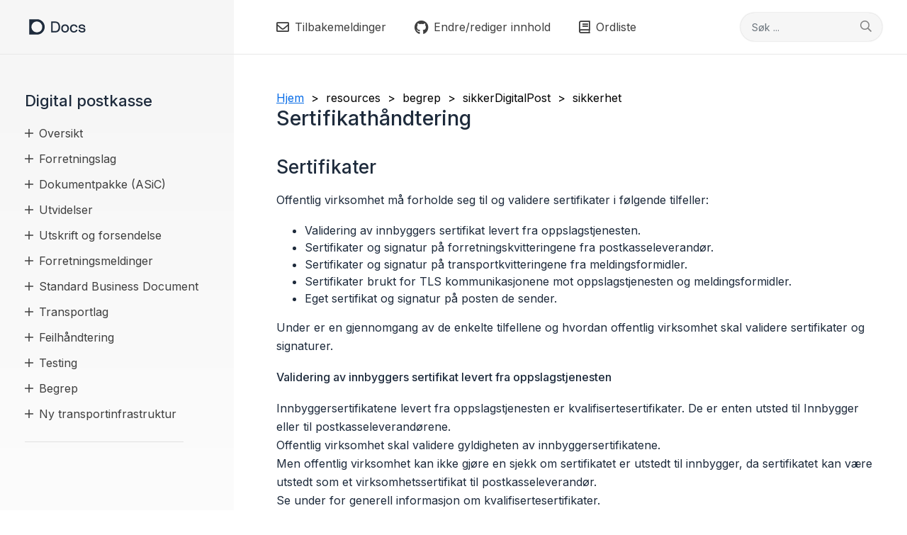

--- FILE ---
content_type: text/html; charset=utf-8
request_url: https://docs.digdir.no/resources/begrep/sikkerDigitalPost/sikkerhet/sertifikathandtering
body_size: 6187
content:
<!DOCTYPE html>
<html lang="en">
<head>
    <meta charset="utf-8">
    
    <title>Sertifikathåndtering | </title>
    
    <base>
    <meta name="description" content="## Sertifikater Offentlig virksomhet må forholde seg til og validere sertifikater i følgende tilfeller: - Validering av innbyggers sertifikat levert fra oppslagstjenesten. - Sertifikater og signatur på forretningskvitteringene fra postkasseleverandør.... " >
    <meta name="viewport" content="width=device-width, initial-scale=1.0">
    <meta name="google" value="notranslate">
    <link rel="icon"  type="image/x-icon" href="https://docs.digdir.no/assets/Favikon%20-%20Digdir.png">

  
    <!--Mermaid-->
    <script src="https://cdnjs.cloudflare.com/ajax/libs/mermaid/11.4.0/mermaid.min.js"></script>
    <!-- FontAwesome (GPL license) -->
    <link rel="stylesheet" href="https://pro.fontawesome.com/releases/v5.15.2/css/all.css" integrity="sha384-yJpxAFV0Ip/w63YkZfDWDTU6re/Oc3ZiVqMa97pi8uPt92y0wzeK3UFM2yQRhEom" crossorigin="anonymous">
    <!-- jQuery (MIT license)-->
    <script src="https://code.jquery.com/jquery-3.1.1.min.js" integrity="sha256-hVVnYaiADRTO2PzUGmuLJr8BLUSjGIZsDYGmIJLv2b8=" crossorigin="anonymous"></script>
    <!-- jQuery cookie (MIT license)-->
    <script type="text/javascript" src="https://cdnjs.cloudflare.com/ajax/libs/jquery-cookie/1.4.1/jquery.cookie.js"></script>
    <!-- Navgoco (BSD license)-->
    <script type="text/javascript" src="/assets/js/jquery.navgoco.min.js"></script>
    <!-- Bootstrap (MIT license)-->
    <script src="https://cdnjs.cloudflare.com/ajax/libs/popper.js/1.12.9/umd/popper.min.js" integrity="sha384-ApNbgh9B+Y1QKtv3Rn7W3mgPxhU9K/ScQsAP7hUibX39j7fakFPskvXusvfa0b4Q" crossorigin="anonymous"></script>
    <script src="https://maxcdn.bootstrapcdn.com/bootstrap/4.0.0/js/bootstrap.min.js" integrity="sha384-JZR6Spejh4U02d8jOt6vLEHfe/JQGiRRSQQxSfFWpi1MquVdAyjUar5+76PVCmYl" crossorigin="anonymous"></script>
    <!-- Anchor JS (MIT license)-->
    
        <script src="https://cdnjs.cloudflare.com/ajax/libs/anchor-js/2.0.0/anchor.min.js"></script>
        <script>
        $( document ).ready(function() {
            anchors.add('h2,h3,h4,h5');
            $('[data-toggle="tooltip"]').tooltip();
        });
        </script>
    

    <script>
        $( document ).ready(function() {
            $("#docnavsidebar").navgoco({
                caretHtml: '',
                accordion: true,
                openClass: 'open', // open
                save: false,
                cookie: {
                    name: 'navgoco',
                    expires: false,
                    path: '/'
                },
                slide: {
                    duration: 300,
                    easing: 'swing'
                }
            });
            $("#collapseAll").click(function(e) {
                e.preventDefault();
                $("#docnavsidebar").navgoco('toggle', false);
            });

            $("#expandAll").click(function(e) {
                e.preventDefault();
                $("#docnavsidebar").navgoco('toggle', true);
            });
        });

    </script>

 <!-- For responsive button to toggle sidebar -->
    <script>
        $(document).ready(function() {
            $('[data-toggle=offcanvas]').click(function() {
                $('.row-offcanvas').toggleClass('active');
            });
        });
    </script>

    <!-- User defined js -->
    <script src="/assets/js/header.js"></script>
    <!--Bootstrap (MIT license) -->
    <link rel="stylesheet" href="https://maxcdn.bootstrapcdn.com/bootstrap/4.0.0/css/bootstrap.min.css" integrity="sha384-Gn5384xqQ1aoWXA+058RXPxPg6fy4IWvTNh0E263XmFcJlSAwiGgFAW/dAiS6JXm" crossorigin="anonymous">
    <!-- Original theme from Bootstrap Bootswatch fork: http://www.codeply.com/go/rV7KhUjwCN (MIT license) -->
    <link rel="stylesheet" href="/assets/css/main.css" />
    <link rel="stylesheet" href="/assets/css/user_defined_web_styles.css" />
    <style>
        ul#markdown-toc::before  {
        content: "Innhold"
         }
    </style>

</head>
<body class="default">
<div class="page-container">

    <!-- Top Navigation -->
    <nav class="navbar navbar-expand-lg fixed-top">
        <div class="container topnavlinks">
            <div class="navbar-header">
              
                <button type="button" class="navbar-toggle toggle-menu-button collapsed" data-toggle="collapse" data-target="#bs-example-navbar-collapse-1">
                </button>
                
                
                <button type="button" class="navbar-toggle toggle-sidebar-button collapsed"  data-toggle="offcanvas" data-target=".sidebar-nav">
                </button>
                

                  
  <div class="navbar-brand"><a class="noExtIcon" href="/"><img alt="Digdir docs logo" class="navbar-logo" src="/assets/docs_logo.svg"/></a></div>
  

                <div class="nav-overlay"></div>
            </div>

            <div class="collapse navbar-collapse" id="bs-example-navbar-collapse-1">
                <ul class="nav navbar-nav">

                    <!-- single item nav items appear here -->

                    
                    

                          <!-- drop-down nav items appear here -->
                <!--
                    
                    
                    <li class="dropdown">
                        <a href="#" class="dropdown-toggle" data-toggle="dropdown">Navigasjon<b class="caret"></b></a>
                        <ul class="dropdown-menu">
                            
                            
                            <li><a href="/eformidling_introduksjon.html">eFormidling</a></li>
                            
                            
                            
                            <li><a href="/idporten_index.html">ID-porten</a></li>
                            
                            
                            
                            <li><a href="/kkr_index.html">Kontaktregisteret</a></li>
                            
                            
                            
                            <li><a href="/digipost_index.html">Digital postkasse</a></li>
                            
                            
                            
                            <li><a href="/einnsyn_index.html">eInnsyn</a></li>
                            
                            
                            
                            <li><a href="/esign_index.html">eSignering</a></li>
                            
                            
                            
                            <li><a href="/elma_index.html">Elma</a></li>
                            
                            
                        </ul>
                    </li>

                    
                -->

                    
                    <li><a class="email" title="Send epost med tilbakemelding" href="#" onclick="javascript:window.location='mailto:servicedesk@digdir.no?subject=Tilbakemelding vedr. teknisk dokumentasjon feedback&body=Jeg har noen tilbakemeldinger vedrørende Sertifikathåndtering : ' + window.location.href;"><i class="fas fa-envelope topnavfeedback"></i>Tilbakemeldinger</a><li>

                    

                    
                    <li><a target="_blank" title="Rediger i gitHub" href="https://github.com/felleslosninger/docs/blob/gh-pages/resources/begrep/sikkerDigitalPost/sikkerhet/sertifikathandtering.md" class="editButton noExtIcon"><i class="fab fa-github fa-lg"></i> Endre/rediger innhold</a>
</li>
                    

                    
                    <li><a title="Ordliste" href="/docs/general/ordliste" class="editButton noExtIcon"><i class="fa fa-book fa-lg"></i>Ordliste</a>
</li>
                    

                </ul>

                <div id="search-topnav-container">
                    <form action="/assets/search.html" method="get">
                        <div class="input-group search">
                            <input type="text" id="search-box" name="query" class="form-control" placeholder="Søk ...">
                            <div class="input-group-btn">
                                <button title="Search button" class="btn btn-default" type="submit" value="Submit">
                                    <i class="fa fa-search"></i>
                                </button>
                            </div>
                        </div>
                    </form>
                </div>

            </div>

        </div>

        <!-- /.container -->
    </nav>

<div class="container">

    <!-- <link rel="stylesheet" href="/assets/css/syntax.css"/>-->

    <div class="row row-offcanvas row-offcanvas-left">

        <!-- sidebar -->
        <div class="col-lg-3 sidebar-offcanvas" role="navigation">
            <div class="sidebar">
                
<div class="mydocsidebar">

    <div class="overlay"></div>
    <div class="sidebar-inner">
        
        
        <div class="productTitle">Digital postkasse</div>
        <p class="external">
            <a href="#" id="collapseAll">Kollaps</a> | <a href="#" id="expandAll">Utvid</a>
            | <a href="https://docs.digdir.no/index.html" id="home_btn">Hjem</a>
        </p>
        


        <ul id="docnavsidebar" class="docnav">
            
            
            <li class="level1"><a href="">Oversikt</a>

                <ul>
                    

                    
                    
                    <li class="level1items"><a href="/resources/begrep/sikkerDigitalPost/innledning/">Innledning</a></li>
                    
                    

                    

                    

                    
                    
                    <li class="level1items"><a href="/resources/begrep/sikkerDigitalPost/innledning/arkitektur">Arkitektur</a></li>
                    
                    

                    

                    

                    
                    
                    <li class="level1items"><a href="/resources/begrep/sikkerDigitalPost/sikkerhet/">Sikkerhet</a></li>
                    
                    

                    

                    

                    
                    
                    <li class="level1items"><a href="/resources/begrep/sikkerDigitalPost/sikkerhet/sertifikathandtering">Sertifikathåndtering</a></li>
                    
                    

                    

                    

                    
                    
                    <li class="level1items"><a href="/resources/begrep/sikkerDigitalPost/xsd/sdp_skjema">Skjema (XSD) filer</a></li>
                    
                    

                    

                    

                    
                    
                    <li class="level1items"><a href="/resources/begrep/sikkerDigitalPost/eksempler/">Eksempler</a></li>
                    
                    

                    

                    

                    
                    
                    <li class="level1items"><a href="/resources/begrep/sikkerDigitalPost/innledning/eldre_releaser">Eldre releaser av dokumentasjon</a></li>
                    
                    

                    

                    
                </ul>
                
                
            
            <li class="level1"><a href="">Forretningslag</a>

                <ul>
                    

                    
                    
                    <li class="level1items"><a href="/resources/begrep/sikkerDigitalPost/forretningslag/">Forretningslag</a></li>
                    
                    

                    

                    

                    
                    
                    <li class="level1items"><a href="/resources/begrep/sikkerDigitalPost/forretningslag/Aktorer">Aktører og Roller</a></li>
                    
                    

                    

                    

                    
                    
                    <li class="level1items"><a href="/resources/begrep/sikkerDigitalPost/forretningslag/varsling">Varsling</a></li>
                    
                    

                    

                    

                    
                    
                    <li class="level1items"><a href="/resources/begrep/sikkerDigitalPost/forretningslag/forretningsprosess">Sending av digital post</a></li>
                    
                    

                    

                    

                    
                    
                    <li class="level1items"><a href="/resources/begrep/sikkerDigitalPost/forretningslag/send_paa_vegne_av_andre">Sending av digital post på vegne av andre</a></li>
                    
                    

                    

                    

                    
                    
                    <li class="level1items"><a href="/resources/begrep/sikkerDigitalPost/forretningslag/forretningsprosess_kvittering">Henting av kvittering</a></li>
                    
                    

                    

                    

                    
                    
                    <li class="level1items"><a href="/resources/begrep/sikkerDigitalPost/forretningslag/avsender_tilstanddiagram">Tilstander for Avsender</a></li>
                    
                    

                    

                    

                    
                    
                    <li class="level1items"><a href="/resources/begrep/sikkerDigitalPost/forretningslag/meldingsformat">Struktur på melding</a></li>
                    
                    

                    

                    

                    
                    
                    <li class="level1items"><a href="/resources/begrep/sikkerDigitalPost/forretningslag/meldingsstorrelse">Prisen på digital post</a></li>
                    
                    

                    

                    
                </ul>
                
                
            
            <li class="level1"><a href="">Dokumentpakke (ASiC)</a>

                <ul>
                    

                    
                    
                    <li class="level1items"><a href="/resources/begrep/sikkerDigitalPost/forretningslag/Dokumentpakke/">Introduksjon</a></li>
                    
                    

                    

                    

                    
                    
                    <li class="level1items"><a href="/resources/begrep/sikkerDigitalPost/forretningslag/Dokumentpakke/langtidslagring">Langtidslagring</a></li>
                    
                    

                    

                    

                    
                    
                    <li class="level1items"><a href="/resources/begrep/sikkerDigitalPost/forretningslag/Dokumentpakke/Manifest">Manifest</a></li>
                    
                    

                    

                    

                    
                    
                    <li class="level1items"><a href="/resources/begrep/sikkerDigitalPost/forretningslag/Dokumentformat/">Dokumentformater</a></li>
                    
                    

                    

                    

                    
                    
                    <li class="level1items"><a href="/resources/begrep/sikkerDigitalPost/forretningslag/Dokumentformat/mimetypes">MIME type</a></li>
                    
                    

                    

                    

                    
                    
                    <li class="level1items"><a href="/resources/begrep/sikkerDigitalPost/forretningslag/Dokumentformat/html">html</a></li>
                    
                    

                    

                    

                    
                    
                    <li class="level1items"><a href="/resources/begrep/sikkerDigitalPost/forretningslag/Dokumentformat/ehf">ehf</a></li>
                    
                    

                    

                    

                    
                    
                    <li class="level1items"><a href="/resources/begrep/sikkerDigitalPost/forretningslag/Sikkerhet/">Sikkerhet</a></li>
                    
                    

                    

                    
                </ul>
                
                
            
            <li class="level1"><a href="">Utvidelser</a>

                <ul>
                    

                    
                    
                    <li class="level1items"><a href="/resources/begrep/sikkerDigitalPost/forretningslag/Utvidelser/">Introduksjon</a></li>
                    
                    

                    

                    

                    
                    
                    <li class="level1items"><a href="/resources/begrep/sikkerDigitalPost/forretningslag/Utvidelser/Lenke">Lenke utenfor brev</a></li>
                    
                    

                    

                    

                    
                    
                    <li class="level1items"><a href="/resources/begrep/sikkerDigitalPost/forretningslag/Utvidelser/Bevis">Bevis</a></li>
                    
                    

                    

                    

                    

                    

                    
                </ul>
                
                
            
            <li class="level1"><a href="">Utskrift og forsendelse</a>

                <ul>
                    

                    
                    
                    <li class="level1items"><a href="/resources/begrep/sikkerDigitalPost/utskrift/">Utskriftstjenesten</a></li>
                    
                    

                    

                    

                    
                    
                    <li class="level1items"><a href="/resources/begrep/sikkerDigitalPost/forretningslag/forretningsprosess_utskrift">Prosessbeskrivelse</a></li>
                    
                    

                    

                    
                </ul>
                
                
            
            <li class="level1"><a href="">Forretningsmeldinger</a>

                <ul>
                    

                    
                    
                    <li class="level1items"><a href="/resources/begrep/sikkerDigitalPost/meldinger/">Forretningsmeldinger</a></li>
                    
                    

                    

                    

                    
                    
                    <li class="level1items"><a href="/resources/begrep/sikkerDigitalPost/meldinger/DigitalPostMelding">DigitalPostMelding</a></li>
                    
                    

                    

                    

                    
                    
                    <li class="level1items"><a href="/resources/begrep/sikkerDigitalPost/meldinger/LeveringsKvittering">LeveringsKvittering</a></li>
                    
                    

                    

                    

                    
                    
                    <li class="level1items"><a href="/resources/begrep/sikkerDigitalPost/meldinger/AapningsKvittering">AapningsKvittering</a></li>
                    
                    

                    

                    

                    
                    
                    <li class="level1items"><a href="/resources/begrep/sikkerDigitalPost/meldinger/VarslingfeiletKvittering">VarslingfeiletKvittering</a></li>
                    
                    

                    

                    

                    
                    
                    <li class="level1items"><a href="/resources/begrep/sikkerDigitalPost/meldinger/MottaksKvittering">MottaksKvittering</a></li>
                    
                    

                    

                    

                    
                    
                    <li class="level1items"><a href="/resources/begrep/sikkerDigitalPost/meldinger/ReturpostKvittering">ReturpostKvittering</a></li>
                    
                    

                    

                    

                    
                    
                    <li class="level1items"><a href="/resources/begrep/sikkerDigitalPost/meldinger/Feil">Feil</a></li>
                    
                    

                    

                    

                    
                    
                    <li class="level1items"><a href="/resources/begrep/sikkerDigitalPost/meldinger/FlyttetDigitalPostMelding">FlyttetDigitalpostMelding</a></li>
                    
                    

                    

                    
                </ul>
                
                
            
            <li class="level1"><a href="">Standard Business Document</a>

                <ul>
                    

                    
                    
                    <li class="level1items"><a href="/resources/begrep/sikkerDigitalPost/forretningslag/StandardBusinessDocument/">Standard Business Document</a></li>
                    
                    

                    

                    

                    
                    
                    <li class="level1items"><a href="/resources/begrep/sikkerDigitalPost/forretningslag/StandardBusinessDocument/StandardBusinessDocumentHeader">StandardBusinessDocumentHeader</a></li>
                    
                    

                    

                    

                    
                    
                    <li class="level1items"><a href="/resources/begrep/sikkerDigitalPost/forretningslag/StandardBusinessDocument/Sender">Sender</a></li>
                    
                    

                    

                    

                    
                    
                    <li class="level1items"><a href="/resources/begrep/sikkerDigitalPost/forretningslag/StandardBusinessDocument/Receiver">Receiver</a></li>
                    
                    

                    

                    

                    
                    
                    <li class="level1items"><a href="/resources/begrep/sikkerDigitalPost/forretningslag/StandardBusinessDocument/DocumentIdentification">DocumentIdentification</a></li>
                    
                    

                    

                    

                    
                    
                    <li class="level1items"><a href="/resources/begrep/sikkerDigitalPost/forretningslag/StandardBusinessDocument/BusinessScope">BusinessScope</a></li>
                    
                    

                    

                    
                </ul>
                
                
            
            <li class="level1"><a href="">Transportlag</a>

                <ul>
                    

                    
                    
                    <li class="level1items"><a href="/resources/begrep/sikkerDigitalPost/transportlag/">Transport av meldinger</a></li>
                    
                    

                    

                    

                    
                    
                    <li class="level1items"><a href="/resources/begrep/sikkerDigitalPost/transportlag/Meldingsutveksling/">Meldingsutveksling</a></li>
                    
                    

                    

                    

                    
                    
                    <li class="level1items"><a href="/resources/begrep/sikkerDigitalPost/transportlag/MeldingsIdentifikatorer">Meldingsidentifikatorer</a></li>
                    
                    

                    

                    

                    
                    
                    <li class="level1items"><a href="/resources/begrep/sikkerDigitalPost/transportlag/Meldingsformat">Meldingsformat</a></li>
                    
                    

                    

                    

                    
                    
                    <li class="level1items"><a href="/resources/begrep/sikkerDigitalPost/transportlag/WebserviceSecurity">Webservice sikkerhet</a></li>
                    
                    

                    

                    
                </ul>
                
                
            
            <li class="level1"><a href="">Feilhåndtering</a>

                <ul>
                    

                    
                    
                    <li class="level1items"><a href="/resources/begrep/sikkerDigitalPost/feilhandtering/">Feilhåndtering</a></li>
                    
                    

                    

                    

                    
                    
                    <li class="level1items"><a href="/resources/begrep/sikkerDigitalPost/feilhandtering/Forvaltning">Forvaltning og tekniske feil</a></li>
                    
                    

                    

                    

                    
                    
                    <li class="level1items"><a href="/resources/begrep/sikkerDigitalPost/feilhandtering/Transportfeil">Transportfeil</a></li>
                    
                    

                    

                    

                    
                    
                    <li class="level1items"><a href="/resources/begrep/sikkerDigitalPost/feilhandtering/Forretningsfeil">Forretningsfeil</a></li>
                    
                    

                    

                    
                </ul>
                
                
            
            <li class="level1"><a href="">Testing</a>

                <ul>
                    

                    
                    
                    <li class="level1items"><a href="/resources/begrep/sikkerDigitalPost/testbrukere/opprette_testbrukere">Postkasser til testbrukere</a></li>
                    
                    

                    

                    

                    
                    
                    <li class="level1items"><a href="/resources/begrep/sikkerDigitalPost/testbrukere/integrasjonstest">Integrasjonstest</a></li>
                    
                    

                    

                    

                    
                    
                    <li class="level1items"><a href="/resources/begrep/sikkerDigitalPost/testbrukere/postkasse_testmiljo">Beskrivelse av testmiljø</a></li>
                    
                    

                    

                    
                </ul>
                
                
            
            <li class="level1"><a href="">Begrep</a>

                <ul>
                    

                    
                    
                    <li class="level1items"><a href="/resources/begrep/sikkerDigitalPost/begrep/">Begrepskatalog</a></li>
                    
                    

                    

                    
                </ul>
                
                
            
            <li class="level1"><a href="">Ny transportinfrastruktur</a>

                <ul>
                    

                    
                    
                    <li class="level1items"><a href="/dpi_nyinfrastruktur.html">Ny transportinfrastruktur</a></li>
                    
                    

                    

                    
                </ul>
                
                

            </li>
        </ul>


        <hr class="resourceSeparator"></hr>
<!--        <div class="relatedResources"></div>-->
        <ul id="entrypages">
            

        </ul>
    </div>
</div>
<script>$("li.open").parents('li').toggleClass("open");</script>

            </div>
        </div>

        <!-- main area -->
        <div class="col-md-12 col-lg-9 main">
            <div class="content">


                <div class="subtitle">
                    


<a href="https://docs.digdir.no" class="noExtIcon productSubtitle">Hjem</a>&nbsp;&nbsp;>&nbsp;&nbsp;resources&nbsp;&nbsp;>&nbsp;&nbsp;begrep&nbsp;&nbsp;>&nbsp;&nbsp;sikkerDigitalPost&nbsp;&nbsp;>&nbsp;&nbsp;sikkerhet
    




                </div>

                

                <h1>Sertifikathåndtering</h1>

                

                

                <h2 id="sertifikater">Sertifikater</h2>

<p>Offentlig virksomhet må forholde seg til og validere sertifikater i
følgende tilfeller:</p>

<ul>
  <li>Validering av innbyggers sertifikat levert fra oppslagstjenesten.</li>
  <li>Sertifikater og signatur på forretningskvitteringene fra
postkasseleverandør.</li>
  <li>Sertifikater og signatur på transportkvitteringene fra
meldingsformidler.</li>
  <li>Sertifikater brukt for TLS kommunikasjonene mot oppslagstjenesten og
meldingsformidler.</li>
  <li>Eget sertifikat og signatur på posten de sender.</li>
</ul>

<p>Under er en gjennomgang av de enkelte tilfellene og hvordan offentlig
virksomhet skal validere sertifikater og signaturer.</p>

<p><strong>Validering av innbyggers sertifikat levert fra oppslagstjenesten</strong></p>

<p>Innbyggersertifikatene levert fra oppslagstjenesten er
kvalifisertesertifikater. De er enten utsted til Innbygger eller til
postkasseleverandørene.<br />
Offentlig virksomhet skal validere gyldigheten av
innbyggersertifikatene.<br />
Men offentlig virksomhet kan ikke gjøre en sjekk om sertifikatet er
utstedt til innbygger, da sertifikatet kan være utstedt som et
virksomhetssertifikat til postkasseleverandør.<br />
Se under for generell informasjon om kvalifisertesertifikater.</p>

<p><strong>Sertifikater og signatur på forretningskvitteringene fra postkassene</strong></p>

<p>Forretningskvitteringene som sendes fra postkasseleverandør er signert
av et virksomhetssertifikat utstedt til postkasseleverandør.<br />
Se under for generell informasjon om kvalifisertesertifikater.</p>

<p><strong>Sertifikater og signatur på transportkvitteringene fra
meldingsformidler</strong></p>

<p>Transportkvitteringene (ebMS) som sendes fra meldingsformidler er
signert av et virksomhetssertifikat utstedt til meldingsformidler.<br />
Se under for generell informasjon om kvalifisertesertifikater.</p>

<p><strong>Sertifikater brukt for TLS kommunikasjonene mot oppslagstjenesten og
meldingsformidler</strong></p>

<p>Alle sertifikater brukt i forbindelse med TLS er vanlige SSL
sertifikater utstedt i markedet.<br />
Det forventes at offentlig virksomhet har en oppdatert liste over
gyldige CA sertifikater for dette bruket selv.</p>

<p><strong>Eget sertifikat og signatur på posten de sender</strong></p>

<p>Offentlig virksomhet skal sikre at all post er signert med gyldige
virksomhetsertifikater utstedt til egen virksomhet eller autorisert
databehandler.<br />
Se under for generell informasjon om kvalifisertesertifikater.</p>

<h2 id="kvalifiserte-sertifikater">Kvalifiserte sertifikater</h2>

<p>Kvalifisertesertifikater som er utstedt iht. <a href="http://www.regjeringen.no/nb/dep/fad/dok/lover-og-regler/retningslinjer/2010/kravspesifikasjon-for-pki-i-offentlig-se.html?id=611085">Kravspesifikasjon for PKI i offentlig sektor</a> leveres fra to leverandører (<a href="http://www.buypass.no/produkter-og-tjenester/virksomhetssertifikat">Buypass</a>
,
<a href="https://www.commfides.com/e-ID/Bestill-Commfides-Virksomhetssertifikat.html">Commfides</a>.
)<br />
Her er en oversikt over de CA sertifikater som offentlig virksomhet må forholde seg til for å kunne validere signaturene i sikker digital post.</p>

<h4 id="for-testing">For testing</h4>

<p>Følgende rot sertifikater må offentlige virksomhet stole på:<br />
(Disse sertifikatene må legges inn i truststore)</p>

<ul>
  <li>Fra Buypass:
<a href="/resources/begrep/sikkerDigitalPost/sikkerhet/sertifikater/test/Buypass_Class_3_Test4_Root_CA.cer">Buypass_Class_3_Test4_Root_CA</a></li>
  <li>Fra Commfides: <a href="https://support.commfides.com/index.php?/Knowledgebase/Article/GetAttachment/155/22538">root - cpn root sha256 ca - test.crt (2.03
KB)</a></li>
</ul>

<p>Følgende mellomliggende CA sertifikater må offentlig virksomhet ha for å
kunne verifisere sertifikatbanen til rot sertifikatet:<br />
(Disse må ligge i CertStore)</p>

<ul>
  <li>Fra Buypass:
<a href="/resources/begrep/sikkerDigitalPost/sikkerhet/sertifikater/test/Buypass_Class_3_Test4_CA_3.cer">Buypass_Class_3_Test4_CA_3</a></li>
  <li>Fra Commfides: <a href="https://support.commfides.com/index.php?/Knowledgebase/Article/GetAttachment/155/22537">intermediate - commfides cpn enterprise-norwegian
sha256 ca - test2.crt (2.23
KB)</a></li>
</ul>

<h4 id="for-produksjon">For produksjon</h4>

<p>Følgende rot sertifikater må offentlige virksomhet stole på:<br />
(Disse sertifikatene må legges inn i truststore)</p>

<ul>
  <li>Fra Buypass: <a href="http://www.buypass.no/cert/BPClass3RootCA.cer">Rot - Buypass Class 3 Rot
CA</a></li>
  <li>Fra Commfides: <a href="https://support.commfides.com/index.php?/Knowledgebase/Article/GetAttachment/142/17413">cpn rootca sha256
class 3.crt</a></li>
</ul>

<p>Følgende mellomliggende CA sertifikater må offentlig virksomhet ha for å
kunne verifisere sertifikatbanen til rot sertifikatet:<br />
(Disse må ligge i CertStore)</p>

<ul>
  <li>Fra Buypass: <a href="http://crt.buypass.no/crt/BPClass3CA3.cer">Utstedende - Buypass Class 3
CA 3</a></li>
  <li>Fra Commfides: <a href="https://support.commfides.com/index.php?/Knowledgebase/Article/GetAttachment/142/17412">cpn enterprise sha256
class 3.crt</a></li>
</ul>

<p>CA sertfikatene ligger også tilgjengelige her:
<a href="https://github.com/difi/felleslosninger/tree/gh-pages/resources/begrep/sikkerDigitalPost/sikkerhet/sertifikater">Sertifikater</a></p>

                

                



            </div>
        </div>
    </div><!--/.container-->


</div><!--/.page-container-->


<script src="/assets/js/mark.js"></script>
<script src="/assets/js/highlight-terms.js"></script>

<footer>
    

    <div class="container">

        <div class="row">

            <div class="col-lg-4 col-md-6">

                <div class="footer-brand">

                    <img class="footer-brand__logo" src="/assets/img/docs_white.svg" alt=""/>
                    <div class="footer-brand__text">Digdir Docs gir teknisk dokumentasjon om fellesløsningene som Digitaliseringsdirektoratet forvalter.
                       
                        
                    </div>

                </div>

            </div>

            <div class="col-lg-4 col-md-6">
                <div class="footer-links">
                    <div class="footer__heading">Hvordan bidra?</div>
                    <ul class="footer-links__list">
                        
                        <li class="footer-links__item"><a class="noExtIcon" href="/docs/general/CONTRIBUTING"> Gjør endringer direkte</a>
                        </li>
                        
                        <li class="footer-links__item"><a class="noExtIcon" href="https://github.com/felleslosninger/docs/issues"> Opprett et problem på GitHub</a>
                        </li>
                        
                        <li class="footer-links__item"><a class="noExtIcon" href="/docs/general/NOTICE"> Teknologi brukt på disse sidene</a>
                        </li>
                        
                    </ul>
                </div>
            </div>

            <div class="col-lg-4 col-md-6">

                <div class="footer-contact">
                    <div class="footer__heading">Kontakt</div>

                    <div class="footer-contact__item">
                        <span>E-post: </span><a href="mailto:servicedesk@digdir.no">servicedesk@digdir.no</a>
                    </div>

                    <div class="footer-contact__item">
                        <span><a href="slack.html">Slack</a></span>
                    </div>
                    
               
                    </div>
                
                    <a aria-label="Twitter icon" class="footer-contact__icon" href="https://twitter.com/digdir_no"
                       onclick="_gaq.push(['_trackEvent', 'exit', 'footer', 'Twitter']);">
                        <span class="noExtIcon fab fa-twitter"></span></a>

                    <a aria-label="Facebook icon" class="footer-contact__icon" href="https://www.facebook.com/groups/samarbeidsportalen"
                       onclick="_gaq.push(['_trackEvent', 'exit', 'footer', 'Facebook']);">
                        <span class="fab fa-facebook-f"></span></a>

                    <a aria-label="Rss icon" class="footer-contact__icon" href="https://docs.digdir.no/feed.xml"
                       onclick="_gaq.push(['_trackEvent', 'exit', 'footer', 'Rss',]);">
                        <span class="fas fa-rss"></span></a>
            
                </div>
 <div class="col-lg-4 col-md-6">
    <h4 class="footer__heading">Tilgjengelighet</h4>
      <ul class="footer-links__list">
          <li class="footer-links__item"><a  href="https://uustatus.no/nb/erklaringer/publisert/e3c6718f-8b95-4648-946e-8bcb19463c00">Tilgjengelegheitserklæring(Bokmål)</a></li>  
          <li class="footer-links__item"> <a  href="https://uustatus.no/nn/erklaringer/publisert/e3c6718f-8b95-4648-946e-8bcb19463c00">Tilgjengelegheitserklæring(Nynorsk)</a></li>    
     </ul>
        </div>
            </div>
       
        </div>
    </div>
<script async src="https://siteimproveanalytics.com/js/siteanalyze_6255470.js"></script>
    
</footer>


<!-- the google_analytics_id gets auto inserted from the config file -->




</body>

</html>


--- FILE ---
content_type: text/css; charset=utf-8
request_url: https://docs.digdir.no/assets/css/main.css
body_size: 5627
content:
@import url("https://fonts.googleapis.com/css2?family=Inter:wght@300;400;500;600;700&display=swap");h1,h2,h3,h4,h5,h6{font-weight:500}h1{margin-bottom:30px;font-weight:500;font-size:29px}h2{margin-top:36px;margin-bottom:18px;font-weight:500;font-size:26px}h3{margin-top:36px;margin-bottom:18px;font-weight:500;font-size:22px}h4{margin-top:36px;margin-bottom:18px;font-weight:500;font-size:20px}.subtitle{font-size:16px;color:#000;margin-top:50px}p{font-weight:400;font-size:1em;line-height:1.65em;margin-bottom:18px}strong{font-weight:500}body{font-family:"Inter", sans-serif;color:#1e2b3c;padding-top:76px}.content p img,.content figure img{max-width:100%}.content>.mermaid{margin:15px 0}.content>.language-plaintext{margin:20px 0}.content a,.content a:hover,.content a:focus{text-decoration:underline}html{scroll-padding-top:100px}ul#markdown-toc{margin-top:20px}ul#markdown-toc li{padding-top:4px}ul#markdown-toc>li{margin-bottom:8px}ul#markdown-toc:before{font-size:22px;font-weight:500;margin-bottom:2px;display:block}.highlight>.highlight{background-color:#1e2b3c;border-radius:2px;padding:30px}.highlight>.highlight code{color:white}.language-plaintext,.highlighter-rouge,code{color:darkred}.hljs-number,.hljs-literal,.language-http,.hljs{color:black !important}.navbar{font-size:16px;border-bottom:1px solid #e8e8e8;padding:0}.navbar-toggle{display:none}.navbar-nav{display:flex;align-items:center;margin-left:40px;width:100%}.navbar-nav li{font-weight:400;font-size:1em}.navbar-nav li a{padding:15px 20px;display:flex;align-items:center;color:#3F3F3F}.navbar-nav li a i{margin-right:8px;font-size:18px;margin-top:0;font-weight:400}.navbar-nav li a .fa-github{font-size:20px}.navbar-brand{margin-right:0;padding:0;position:relative;z-index:2}.navbar-logo{height:34px}.navbar-collapse{width:100%}.navbar .topnavlinks{height:76px;display:flex;align-items:center;justify-content:space-between;background-color:white}.navbar-header{position:relative;width:32.3%;height:76px;display:flex;align-items:center}.navbar .nav-overlay{background-color:#f6f6f6;width:1000px;position:absolute;top:0;right:0;bottom:0;height:76px}.navbar #search-topnav-container .input-group{margin-right:0;margin-top:0}.navbar #search-topnav-container input{height:40px;border-radius:38px;border:none;background-color:#f6f6f6;font-weight:400;font-size:14px;padding-left:16px;padding-right:40px;box-shadow:0 0 2px rgba(0,0,0,0.25);min-width:200px}.navbar #search-topnav-container .input-group-btn{position:absolute;right:2px;top:0}.navbar #search-topnav-container .input-group-btn .btn{background-color:transparent;padding:6px 12px;color:#808080;z-index:5;position:relative}.navbar #search-topnav-container .input-group-btn .btn:hover i{color:black}.navbar #search-topnav-container .input-group-btn .btn i{font-weight:400}@media (max-width: 1199.98px){.navbar-nav{margin-left:20px}.navbar li a{padding:15px 10px}}@media (max-width: 991.98px){.nav-overlay{background-color:#f6f6f6 !important}.navbar-header{width:100%;justify-content:space-between;padding:0 15px;box-shadow:0 2px 4px rgba(0,0,0,0.04)}.navbar-toggle{display:block;z-index:1;order:3;background-color:transparent;border:none;min-width:34px}.navbar-toggle:before{font-family:"Font Awesome 5 Pro", sans-serif;content:'';font-weight:100;font-size:24px}.navbar-toggle.collapsed:before{content:''}.navbar-toggle:focus{outline:none}.navbar-brand{order:2}.navbar-collapse{background-color:white;border-top:1px solid #e8e8e8;box-shadow:0 2px 4px rgba(0,0,0,0.1)}.navbar-nav{margin-left:0;align-items:flex-start;padding:10px 0}.navbar li a{padding:20px 20px}#search-topnav-container{border-top:1px solid #e8e8e8}#search-topnav-container form{margin:25px 20px}.toggle-sidebar-button{order:1}.toggle-sidebar-button:before{font-family:"Font Awesome 5 Pro", sans-serif;content:'';font-weight:100;font-size:24px}.toggle-sidebar-button.collapsed:before{content:''}}@media (max-width: 767.98px){.navbar-header{box-shadow:0 2px 4px rgba(0,0,0,0.08)}}.sidebar{padding-bottom:50px;padding-top:50px;height:100%;padding-right:0}.sidebar .nav{width:95%}.sidebar .overlay{background:linear-gradient(180deg, #f6f6f6, #fff);height:1000px;position:absolute;width:1047px;right:0;top:0}.sidebar .sidebar-inner{position:relative}.sidebar .productTitle{font-weight:500;font-size:22px;display:block;margin-bottom:11px}.sidebar .external{display:none}.docnav{padding-left:0;margin-left:0;padding-right:35px}.docnav ul{padding-left:20px;margin-bottom:12px}.docnav ul:empty{display:none}.docnav li{list-style:none;border-bottom:0}.docnav li.level1>a{padding:6px 0}.docnav li.level1.open>a{font-weight:500;color:black}.docnav li .level1items>a{color:#076ce7;padding:5px 0;font-weight:400;font-size:15px}.docnav li .level1items>a:hover{color:black}.docnav li span{font-size:18px;margin-right:8px;display:none}.docnav li a{display:flex;align-items:baseline;position:relative}.docnav li a:hover{color:#076ce7}.docnav li.level1>a:before{content:"";display:inline-block;font-family:"Font Awesome 5 Pro", sans-serif;transition:0.36s all;font-size:16px;margin-right:8px;font-weight:100}.docnav li.level1.open>a:before{content:""}.docnav li.level1items.open>a{padding-left:13px}.docnav li.level1items.open>a:before{display:inline-block;font-family:"Font Awesome 5 Pro", sans-serif;content:"";font-size:6px;color:blue;font-weight:900;position:absolute;left:0;top:12px}.docnav a{font-weight:400;font-size:1em;color:#3F3F3F}.docnav a:hover,.docnav a:active{text-decoration:none;color:#666}.docnav li.level3,.docnav li.level3items{padding-left:10px}.docnav li.level2,.docnav li.level2items{padding-left:5px}li.level1.open>ul>li.level1items.open a,li.level2.open>ul>li.level2items.open a,li.level3.open>ul>li.level3items.open a{color:black;font-weight:500}li.level1.open>ul>li.level1items.open>a:before,li.level2.open>ul>li.level2items.open>a:before,li.level3.open>ul>li.level3items.open>a:before{color:black}.relatedResources{font-weight:500;font-size:18px;margin:10px 0px 10px 0}#entrypages{padding-left:0;list-style:none}#entrypages li a{font-weight:400;font-size:1em;color:#076ce7;padding:5px 0;display:block}#entrypages li a:before{content:"";font-family:"Font Awesome 5 Pro", sans-serif;margin-right:9px;font-size:17px}hr.resourceSeparator{display:block;margin-top:1.3em;margin-bottom:1.3em;margin-left:0;border-width:1px;color:black;max-width:80%}@media (max-width: 991.98px){.sidebar .overlay{box-shadow:0 2px 8px rgba(0,0,0,0.2)}}@media (max-width: 600px){.docnav li a{max-width:180px}.githubButton{display:none}}ul#docnavsidebar li a:focus{text-decoration:none}.mydocsidebar .input-group.search{margin-top:-10px}.bs-callout{padding:20px;margin:20px 0;border:1px solid #eee;border-left-width:5px;border-radius:3px}.calloutTitle{margin-top:0;margin-bottom:5px;font-size:16px}.bs-callout p:last-child{margin-bottom:0}.bs-callout code{border-radius:3px}.bs-callout+.bs-callout{margin-top:-5px}.bs-callout-default{border-left-color:#777}.bs-callout-default .calloutTitle{color:#777}.bs-callout-primary{border-left-color:#428bca}.bs-callout-primary .calloutTitle{color:#428bca}.bs-callout-success{border-left-color:#5cb85c}.bs-callout-success .calloutTitle{color:#5cb85c}.bs-callout-danger{border-left-color:#d9534f}.bs-callout-danger .calloutTitle{color:#d9534f}.bs-callout-warning{border-left-color:#f0ad4e}.bs-callout-warning .calloutTitle{color:#f0ad4e}.bs-callout-info{border-left-color:#5bc0de}.bs-callout-info .calloutTitle{color:#5bc0de}.alert code{background:transparent}blockquote{background-color:#FEF8E6;font-size:.95em;margin:20px 0;padding:26px}blockquote p:last-child,blockquote ul:last-child{margin-bottom:0}blockquote ul{padding-left:32px}blockquote ul li{margin:2px 0}p.note{background:#f1f1f1;padding:1em;border-left:1em solid orange}p.tip{background:#f1f1f1;padding:1em;border-left:1em solid deepskyblue}p.warning{background:#f1f1f1;padding:1em;border-left:1em solid red}p.note::before{content:"Note: ";font-weight:bold}p.tip::before{content:"Tip: ";font-weight:bold}p.warning::before{content:"Warning: ";font-weight:bold}body.docs .highlight{white-space:pre;overflow:auto;word-wrap:normal;-moz-border-radius:5px;-webkit-border-radius:5px;border-radius:5px;padding:15px;padding-left:10px;background:#202020;color:whitesmoke}body.docs .highlight .hll{background-color:#202020}body.docs .highlight .c{color:#75715e}body.docs .highlight .err{color:lime;background-color:#1e0010}body.docs .highlight .k{color:#66d9ef}body.docs .highlight .l{color:#ae81ff}body.docs .highlight .n{color:#f8f8f2}body.docs .highlight .o{color:#f92672}body.docs .highlight .p{color:#f8f8f2}body.docs .highlight .cm{color:#75715e}body.docs .highlight .cp{color:#75715e}body.docs .highlight .c1{color:#75715e}body.docs .highlight .cs{color:#75715e}body.docs .highlight .ge{font-style:italic}body.docs .highlight .gs{font-weight:bold}body.docs .highlight .kc{color:#66d9ef}body.docs .highlight .kd{color:#66d9ef}body.docs .highlight .kn{color:#f92672}body.docs .highlight .kp{color:#66d9ef}body.docs .highlight .kr{color:#66d9ef}body.docs .highlight .kt{color:#66d9ef}body.docs .highlight .ld{color:#e6db74}body.docs .highlight .m{color:#ae81ff}body.docs .highlight .s{color:#e6db74}body.docs .highlight .na{color:#a6e22e}body.docs .highlight .nb{color:#f8f8f2}body.docs .highlight .nc{color:#a6e22e}body.docs .highlight .no{color:#66d9ef}body.docs .highlight .nd{color:#a6e22e}body.docs .highlight .ni{color:#f8f8f2}body.docs .highlight .ne{color:#a6e22e}body.docs .highlight .nf{color:#a6e22e}body.docs .highlight .nl{color:#f8f8f2}body.docs .highlight .nn{color:#f8f8f2}body.docs .highlight .nx{color:#a6e22e}body.docs .highlight .py{color:#f8f8f2}body.docs .highlight .nt{color:#dedede}body.docs .highlight .nv{color:#f8f8f2}body.docs .highlight .ow{color:#f92672}body.docs .highlight .w{color:#f8f8f2}body.docs .highlight .mf{color:#ae81ff}body.docs .highlight .mh{color:#ae81ff}body.docs .highlight .mi{color:#ae81ff}body.docs .highlight .mo{color:#ae81ff}body.docs .highlight .sb{color:#e6db74}body.docs .highlight .sc{color:#e6db74}body.docs .highlight .sd{color:#e6db74}body.docs .highlight .s2{color:#e6db74}body.docs .highlight .se{color:#ae81ff}body.docs .highlight .sh{color:#e6db74}body.docs .highlight .si{color:#e6db74}body.docs .highlight .sx{color:#e6db74}body.docs .highlight .sr{color:#e6db74}body.docs .highlight .s1{color:#e6db74}body.docs .highlight .ss{color:#e6db74}body.docs .highlight .bp{color:#f8f8f2}body.docs .highlight .vc{color:#f8f8f2}body.docs .highlight .vg{color:#f8f8f2}body.docs .highlight .vi{color:#f8f8f2}body.docs .highlight .il{color:#ae81ff}body.docs .highlight .gu{color:#75715e}body.docs .highlight .gd{color:#f92672}body.docs .highlight .gi{color:#a6e22e}table{width:100%;margin-bottom:20px;border:1px solid #e8e8e8;background-color:transparent;table-layout:auto}table td,table th{padding:11px 20px}table thead tr th{background-color:#FDEDC2;vertical-align:middle;border-bottom:2px solid #e8e8e8;text-transform:none;text-align:left;font-weight:600}table tbody tr{border-top:1px solid #e8e8e8}table tbody tr td p{padding:8px 0px;line-height:1.42857143;vertical-align:top;font-size:1.5rem}table p{max-width:100%}table tr td{hyphens:auto}table td{hyphens:auto}table tdtd:first-child{width:150px}table td.white{background-color:white}table td.gray{background-color:#f7f7f7}table code{background-color:transparent;white-space:pre-wrap;word-wrap:break-word;white-space:-moz-pre-wrap;white-space:-pre-wrap;white-space:-o-pre-wrap;word-wrap:break-word}table>tbody>tr:nth-of-type(odd){background-color:#f9f9f9}table col[class*="col-"]{position:static;display:table-column;float:none}table td[class*="col-"],table th[class*="col-"]{position:static;display:table-cell;float:none}table.boldFirstColumn td:first-child{font-weight:bold}table.dataTable thead{background-color:#444}pre,table code{white-space:pre-wrap;white-space:-moz-pre-wrap;white-space:-pre-wrap;white-space:-o-pre-wrap;word-wrap:break-word}table,table p,table ol li,table ul li{max-width:100%}.nav-tabs>li.active>a,.nav-tabs>li.active>a:hover,.nav-tabs>li.active>a:focus{background-color:#248ec2;color:white}.nav-tabs{border-bottom:1px solid #ddd}.nav-tabs>li{float:left;margin-bottom:-1px}.nav-tabs>li>a{margin-right:2px;line-height:1.42857143;border:1px solid transparent;border-radius:4px 4px 0 0}.nav-tabs>li>a:hover{border-color:#eee #eee #ddd}.nav-tabs>li.active>a,.nav-tabs>li.active>a:hover,.nav-tabs>li.active>a:focus{color:#555;background-color:#fff;border:1px solid #ddd;border-bottom-color:transparent;cursor:default}.nav-tabs.nav-justified{width:100%;border-bottom:0}.nav-tabs.nav-justified>li{float:none}.nav-tabs.nav-justified>li>a{text-align:center;margin-bottom:5px}.nav-tabs.nav-justified>.dropdown .dropdown-menu{top:auto;left:auto}@media (min-width: 768px){.nav-tabs.nav-justified>li{display:table-cell;width:1%}.nav-tabs.nav-justified>li>a{margin-bottom:0}}.nav-tabs.nav-justified>li>a{margin-right:0;border-radius:4px}.nav-tabs.nav-justified>.active>a,.nav-tabs.nav-justified>.active>a:hover,.nav-tabs.nav-justified>.active>a:focus{border:1px solid #ddd}@media (min-width: 768px){.nav-tabs.nav-justified>li>a{border-bottom:1px solid #ddd;border-radius:4px 4px 0 0}.nav-tabs.nav-justified>.active>a,.nav-tabs.nav-justified>.active>a:hover,.nav-tabs.nav-justified>.active>a:focus{border-bottom-color:#fff}}@media (min-width: 768px){.nav-justified>li{display:table-cell;width:1%}.nav-justified>li>a{margin-bottom:0}}.nav-tabs-justified{border-bottom:0}.nav-tabs-justified>li>a{margin-right:0;border-radius:4px}.nav-tabs-justified>.active>a,.nav-tabs-justified>.active>a:hover,.nav-tabs-justified>.active>a:focus{border:1px solid #ddd}@media (min-width: 768px){.nav-tabs-justified>li>a{border-bottom:1px solid #ddd;border-radius:4px 4px 0 0}.nav-tabs-justified>.active>a,.nav-tabs-justified>.active>a:hover,.nav-tabs-justified>.active>a:focus{border-bottom-color:#fff}}.tab-content>.tab-pane{display:none}.tab-content>.active{display:block}.nav-tabs .dropdown-menu{margin-top:-1px;border-top-right-radius:0;border-top-left-radius:0}.nav-tabs>li.active>a,.nav-tabs>li.active>a:focus,.nav-tabs>li.active>a:hover{background-color:#EEEEEE}.nav-tabs>li>a[data-toggle="tab"]{border-radius:4px 4px 0 0;background-color:white;border:1px solid #dedede;border-bottom:none}li a[data-toggle="tab"]{margin-bottom:-15px}a[data-toggle="tab"]:hover{color:black}.tab-content{margin-left:0px}.nav-tabs li{padding-right:5px;padding-left:5px}.nav-tabs>li.active>a,.nav-tabs>li.active>a:hover,.nav-tabs>li.active>a:focus{background-color:#fa9500;color:white}ul#profileTabs{margin-left:0px;padding-bottom:7px}.subheading{font-size:20px;line-height:26px;margin-bottom:16px;margin-top:30px}.tab-content .tab-pane.active{padding:15px;border:1px solid #dedede}footer,.footer{background-color:#1e2b3c;padding:75px 0;margin-top:50px;position:relative}footer .row .col-md-4:nth-child(1),.footer .row .col-md-4:nth-child(1){padding-right:31px}footer .row .col-md-4:nth-child(2),.footer .row .col-md-4:nth-child(2){padding:0 28px}footer .row .col-md-4:nth-child(3),.footer .row .col-md-4:nth-child(3){padding-left:31px}footer__heading,.footer__heading{color:white;margin-bottom:16px;margin-top:8px;font-weight:500;font-size:1em;letter-spacing:0.4px}footer .footer-brand__logo,.footer .footer-brand__logo{height:38px;margin-bottom:13px;margin-left:-8px}footer .footer-brand__text,.footer .footer-brand__text{color:#d7d7d7;font-weight:400;font-size:15px;line-height:2em}footer .footer-links__list,.footer .footer-links__list{padding-left:0;margin-bottom:0}footer .footer-links__item a,.footer .footer-links__item a{color:#d7d7d7;margin-bottom:12px;font-weight:400;font-size:15px;display:flex;align-items:center}footer .footer-links__item a:before,.footer .footer-links__item a:before{content:"";font-family:"Font Awesome 5 Pro", sans-serif;margin-right:8px;font-size:17px}footer .footer-links__item a:hover,.footer .footer-links__item a:hover{color:white}footer .footer-links__item:last-child a,.footer .footer-links__item:last-child a{margin-bottom:0}footer .footer-contact__item,.footer .footer-contact__item{color:#d7d7d7;font-weight:400;font-size:15px;margin-bottom:15px}footer .footer-contact__item a,.footer .footer-contact__item a{color:#d7d7d7;text-decoration:underline}footer .footer-contact__item a:hover,.footer .footer-contact__item a:hover{color:white}footer .footer-contact__item span:first-child,.footer .footer-contact__item span:first-child{color:white}footer .footer-contact__icon,.footer .footer-contact__icon{color:#d7d7d7;margin-top:0;margin-right:16px;display:inline-block;font-size:20px}footer .footer-contact__icon:hover,.footer .footer-contact__icon:hover{color:white}@media (max-width: 767.98px){footer .row .col-md-6:nth-child(2){margin:30px 0}}.box{padding:10px;border:1px solid #888;box-shadow:2px 2px 4px #dedede;width:100px;height:80px;background-color:#f5f5f5;font-family:Arial;font-size:12px;hyphens:auto;float:left;font-size:12px}.box:hover{background-color:#f0f0f0}#userMap{overflow-x:auto;overflow-y:auto;padding:20px;min-width:770px}#userMap .active{background-color:#d6f5d6;border:1px solid #555;font-weight:bold}h2.userMapTitle{font-family:Arial}#userMap a:hover{text-decoration:none}div.arrow{max-width:50px;margin-left:15px;margin-right:15px;font-size:20px}#userMap div.arrow,#userMap div.content{float:left}.clearfix{clear:both}#userMap div.arrow{position:relative;top:30px}.box1{margin-left:0px}button.btn.btn-default.btn-lg.modalButton1{margin-left:-20px}div.box.box1{margin-left:-20px}#userMap .btn-lg{width:100px;height:80px}#userMap .complexArrow{font-size:22px;margin:0px 10px}#userMap .btn-lg .active{background-color:#d6f5d6}#userMap .btn-lg{white-space:pre-wrap;white-space:-moz-pre-wrap;white-space:-pre-wrap;white-space:-o-pre-wrap;word-wrap:break-word;font-size:14px}.listNav,.ln-letters{overflow:hidden}.listNavHide{position:absolute;overflow:hidden;clip:rect(0 0 0 0);height:1px;width:1px;margin:-1px;padding:0;border:0}.letterCountShow{display:block}.ln-letters a{border:1px solid transparent;border-right:none;display:block;float:left;font-size:20px;padding:0 7px;text-decoration:none;transition:0.1s all}.ln-letters a:hover,.ln-letters .ln-selected{background-color:#1e2b3c;color:white}.ln-letters .ln-disabled{color:#ccc}.ln-letter-count{color:#336699;font-size:.8em;left:0;line-height:1.35;position:absolute;text-align:center;top:0;width:20px}.mermaid .label{color:#333}.node rect,.node circle,.node ellipse,.node polygon{fill:#ECECFF;stroke:#CCCCFF;stroke-width:1px}.edgePath .path{stroke:#333333}.edgeLabel{background-color:#e8e8e8}.cluster rect{fill:#ffffde !important;rx:4 !important;stroke:#aaaa33 !important;stroke-width:1px !important}.cluster text{fill:#333}.actor{stroke:#CCCCFF;fill:#ECECFF}text.actor{fill:black;stroke:none}.actor-line{stroke:grey}.messageLine0{stroke-width:1.5;stroke-dasharray:"2 2";marker-end:"url(#arrowhead)";stroke:#333}.messageLine1{stroke-width:1.5;stroke-dasharray:"2 2";stroke:#333}#arrowhead{fill:#333}#crosshead path{fill:#333 !important;stroke:#333 !important}.messageText{fill:#333;stroke:none}.labelBox{stroke:#CCCCFF;fill:#ECECFF}.labelText{fill:black;stroke:none}.loopText{fill:black;stroke:none}.loopLine{stroke-width:2;stroke-dasharray:"2 2";marker-end:"url(#arrowhead)";stroke:#CCCCFF}.note{stroke:#aaaa33;fill:#fff5ad}.noteText{fill:black;stroke:none;font-family:'trebuchet ms', verdana, arial;font-size:14px}.section{stroke:none;opacity:0.2}.section0{fill:rgba(102,102,255,0.49)}.section2{fill:#fff400}.section1,.section3{fill:white;opacity:0.2}.sectionTitle0{fill:#333}.sectionTitle1{fill:#333}.sectionTitle2{fill:#333}.sectionTitle3{fill:#333}.sectionTitle{text-anchor:start;font-size:11px;text-height:14px}.grid .tick{stroke:lightgrey;opacity:0.3;shape-rendering:crispEdges}.grid path{stroke-width:0}.today{fill:none;stroke:red;stroke-width:2px}.task{stroke-width:2}.taskText{text-anchor:middle;font-size:11px}.taskTextOutsideRight{fill:black;text-anchor:start;font-size:11px}.taskTextOutsideLeft{fill:black;text-anchor:end;font-size:11px}.taskText0,.taskText1,.taskText2,.taskText3{fill:white}.task0,.task1,.task2,.task3{fill:#8a90dd;stroke:#534fbc}.taskTextOutside0,.taskTextOutside2{fill:black}.taskTextOutside1,.taskTextOutside3{fill:black}.active0,.active1,.active2,.active3{fill:#bfc7ff;stroke:#534fbc}.activeText0,.activeText1,.activeText2,.activeText3{fill:black !important}.done0,.done1,.done2,.done3{stroke:grey;fill:lightgrey;stroke-width:2}.doneText0,.doneText1,.doneText2,.doneText3{fill:black !important}.crit0,.crit1,.crit2,.crit3{stroke:#ff8888;fill:red;stroke-width:2}.activeCrit0,.activeCrit1,.activeCrit2,.activeCrit3{stroke:#ff8888;fill:#bfc7ff;stroke-width:2}.doneCrit0,.doneCrit1,.doneCrit2,.doneCrit3{stroke:#ff8888;fill:lightgrey;stroke-width:2;cursor:pointer;shape-rendering:crispEdges}.doneCritText0,.doneCritText1,.doneCritText2,.doneCritText3{fill:black !important}.activeCritText0,.activeCritText1,.activeCritText2,.activeCritText3{fill:black !important}.titleText{text-anchor:middle;font-size:18px;fill:black}.node text{font-family:'trebuchet ms', verdana, arial;font-size:14px}div.mermaidTooltip{position:absolute;text-align:center;max-width:200px;padding:2px;font-family:'trebuchet ms', verdana, arial;font-size:12px;background:#ffffde;border:1px solid #aaaa33;border-radius:2px;pointer-events:none;z-index:100}.cards{display:flex;flex-wrap:wrap;margin:-10px -15px}.cards__item{background-color:#FDEDC2;font-size:16px;transition:0.25s;position:relative;cursor:pointer;padding:26px;margin:15px;flex:1 1 calc(50% - 30px);max-width:calc(50% - 30px);border-radius:2px;box-shadow:none;display:flex;flex-direction:column;border:4px solid #FDEDC2}.cards__item:hover{background-color:white}.cards__item--1 .cards__text:before{background:url("/assets/img/icons/idporten_ny.svg") no-repeat}.cards__item--2 .cards__text:before{background:url("/assets/img/icons/eformidling_ny.svg") no-repeat}.cards__item--3 .cards__text:before{background:url("/assets/img/icons/maskinporten_ny.svg") no-repeat}.cards__item--4 .cards__text:before{background:url("/assets/img/icons/esignering_ny.svg") no-repeat}.cards__item--5 .cards__text:before{background:url("/assets/img/icons/krr_ny.svg") no-repeat}.cards__item--6 .cards__text:before{background:url("/assets/img/icons/eInnsyn.svg") no-repeat}.cards__item--7 .cards__text:before{background:url("/assets/img/icons/dpi_ny.svg") no-repeat}.cards__item--8 .cards__text:before{background:url("/assets/img/icons/felleslosning_ny.svg") no-repeat}.cards__item--9 .cards__text:before{background:url("/assets/img/icons/ansattporten_ny.svg") no-repeat}.cards__item--10 .cards__text:before{background:url("/assets/img/icons/felleslosning_ny.svg") no-repeat}.cards__item--11 .cards__text:before{background:url("/assets/img/icons/felleslosning_ny.svg") no-repeat}.cards__item--12 .cards__text:before{background:url("/assets/img/icons/felleslosning_ny.svg") no-repeat}.cards__text{display:flex;align-items:center;width:100%;font-weight:500}.cards__text:before{content:"";background-size:contain;margin-right:12px;height:30px;width:30px;display:block}.card-text,.card-text:hover{color:white;text-decoration:none !important}@media (max-width: 767.98px){.cards__item{max-width:100%;flex:1 1 100%}}body.docs .highlight{background:#ffffff}body.docs .highlight .c{color:#999988;font-style:italic}body.docs .highlight .err{color:#a61717;background-color:#e3d2d2}body.docs .highlight .k{font-weight:bold}body.docs .highlight .o{font-weight:bold}body.docs .highlight .cm{color:#999988;font-style:italic}body.docs .highlight .cp{color:#999999;font-weight:bold}body.docs .highlight .c1{color:#999988;font-style:italic}body.docs .highlight .cs{color:#999999;font-weight:bold;font-style:italic}body.docs .highlight .gd{color:#000000;background-color:#fdd}body.docs .highlight .gd .x{color:#000000;background-color:#faa}body.docs .highlight .ge{font-style:italic}body.docs .highlight .gr{color:#a00}body.docs .highlight .gh{color:#999}body.docs .highlight .gi{color:#000000;background-color:#dfd}body.docs .highlight .gi .x{color:#000000;background-color:#afa}body.docs .highlight .go{color:#888}body.docs .highlight .gp{color:#555}body.docs .highlight .gs{font-weight:bold}body.docs .highlight .gu{color:#aaa}body.docs .highlight .gt{color:#a00}body.docs .highlight .kc{font-weight:bold}body.docs .highlight .kd{font-weight:bold}body.docs .highlight .kp{font-weight:bold}body.docs .highlight .kr{font-weight:bold}body.docs .highlight .kt{color:#445588;font-weight:bold}body.docs .highlight .m{color:#099}body.docs .highlight .s{color:#d14}body.docs .highlight .na{color:teal}body.docs .highlight .nb{color:#0086B3}body.docs .highlight .nc{color:#445588;font-weight:bold}body.docs .highlight .no{color:teal}body.docs .highlight .ni{color:purple}body.docs .highlight .ne{color:#990000;font-weight:bold}body.docs .highlight .nf{color:#990000;font-weight:bold}body.docs .highlight .nn{color:#555}body.docs .highlight .nt{color:navy}body.docs .highlight .nv{color:teal}body.docs .highlight .ow{font-weight:bold}body.docs .highlight .w{color:#bbb}body.docs .highlight .mf{color:#099}body.docs .highlight .mh{color:#099}body.docs .highlight .mi{color:#099}body.docs .highlight .mo{color:#099}body.docs .highlight .sb{color:#d14}body.docs .highlight .sc{color:#d14}body.docs .highlight .sd{color:#d14}body.docs .highlight .s2{color:#d14}body.docs .highlight .se{color:#d14}body.docs .highlight .sh{color:#d14}body.docs .highlight .si{color:#d14}body.docs .highlight .sx{color:#d14}body.docs .highlight .sr{color:#009926}body.docs .highlight .s1{color:#d14}body.docs .highlight .ss{color:#990073}body.docs .highlight .bp{color:#999}body.docs .highlight .vc{color:teal}body.docs .highlight .vg{color:teal}body.docs .highlight .vi{color:teal}body.docs .highlight .il{color:#099}body.docs .highlight{white-space:pre;overflow:auto;word-wrap:normal;-moz-border-radius:5px;-webkit-border-radius:5px;border-radius:5px;padding:15px;padding-left:10px;background:#202020;color:#FFFFFF}body.docs .highlight .hll{background-color:#fff}body.docs .highlight .c{color:#75715e}body.docs .highlight .err{color:#960050;background-color:#1e0010}body.docs .highlight .k{color:#66d9ef}body.docs .highlight .l{color:#ae81ff}body.docs .highlight .n{color:#f8f8f2}body.docs .highlight .o{color:#f92672}body.docs .highlight .p{color:#f8f8f2}body.docs .highlight .cm{color:#75715e}body.docs .highlight .cp{color:#75715e}body.docs .highlight .c1{color:#75715e}body.docs .highlight .cs{color:#75715e}body.docs .highlight .ge{font-style:italic}body.docs .highlight .gs{font-weight:bold}body.docs .highlight .kc{color:#66d9ef}body.docs .highlight .kd{color:#66d9ef}body.docs .highlight .kn{color:#f92672}body.docs .highlight .kp{color:#66d9ef}body.docs .highlight .kr{color:#66d9ef}body.docs .highlight .kt{color:#66d9ef}body.docs .highlight .ld{color:#e6db74}body.docs .highlight .m{color:#ae81ff}body.docs .highlight .s{color:#e6db74}body.docs .highlight .na{color:#a6e22e}body.docs .highlight .nb{color:#f8f8f2}body.docs .highlight .nc{color:#a6e22e}body.docs .highlight .no{color:#66d9ef}body.docs .highlight .nd{color:#a6e22e}body.docs .highlight .ni{color:#f8f8f2}body.docs .highlight .ne{color:#a6e22e}body.docs .highlight .nf{color:#a6e22e}body.docs .highlight .nl{color:#f8f8f2}body.docs .highlight .nn{color:#f8f8f2}body.docs .highlight .nx{color:#a6e22e}body.docs .highlight .py{color:#f8f8f2}body.docs .highlight .nt{color:#f92672}body.docs .highlight .nv{color:#f8f8f2}body.docs .highlight .ow{color:#f92672}body.docs .highlight .w{color:#f8f8f2}body.docs .highlight .mf{color:#ae81ff}body.docs .highlight .mh{color:#ae81ff}body.docs .highlight .mi{color:#ae81ff}body.docs .highlight .mo{color:#ae81ff}body.docs .highlight .sb{color:#e6db74}body.docs .highlight .sc{color:#e6db74}body.docs .highlight .sd{color:#e6db74}body.docs .highlight .s2{color:#e6db74}body.docs .highlight .se{color:#ae81ff}body.docs .highlight .sh{color:#e6db74}body.docs .highlight .si{color:#e6db74}body.docs .highlight .sx{color:#e6db74}body.docs .highlight .sr{color:#e6db74}body.docs .highlight .s1{color:#e6db74}body.docs .highlight .ss{color:#e6db74}body.docs .highlight .bp{color:#f8f8f2}body.docs .highlight .vc{color:#f8f8f2}body.docs .highlight .vg{color:#f8f8f2}body.docs .highlight .vi{color:#f8f8f2}body.docs .highlight .il{color:#ae81ff}body.docs .highlight .gu{color:#75715e}body.docs .highlight .gd{color:#f92672}body.docs .highlight .gi{color:#a6e22e}.container{max-width:1240px}.content{padding-left:45px}@media (max-width: 1199.98px){.content{padding-left:15px}}@media (max-width: 991.98px){.content{padding-left:0}.sidebar-offcanvas{position:fixed;z-index:1;width:300px;flex:auto;max-width:inherit;left:-300px}.sidebar-offcanvas--open{left:0}}@media (max-width: 575.98px){.sidebar-offcanvas{width:100%;left:-100%}.sidebar-offcanvas--open{left:0}}a{color:#076ce7}a:hover,a:focus{text-decoration:underline}#glossary li{list-style:none;margin-bottom:30px}#glossary li::marker{display:none}#glossary li b{font-weight:500;margin-bottom:-19px;display:block}


--- FILE ---
content_type: application/javascript; charset=utf-8
request_url: https://docs.digdir.no/assets/js/highlight-terms.js
body_size: 92
content:
(function () {

	
	
        var results,
       // the class that will be appended to the current
       // focused element
       currentClass = "current",
       // top offset for the jump (the search bar)
       offsetTop = 50,
       // the current index of the focused element
       currentIndex = 0;

	function getQueryVariable(variable) {
  
	
        var str = window.location.href,
         n = str.indexOf("?"),
         query = str.substring(n+1),
			vars = query.split("&");

		for (var i = 0; i < vars.length; i++) {
			var pair = vars[i].split("=");

			if (pair[0] === variable) {
				return pair[1];
			}
		}
	}
    var term = decodeURIComponent((getQueryVariable("h") || "").replace(/\+/g, "%20"));


	if (term) {
		var contentEl = document.querySelector(".main"),

			mark = new Mark(contentEl);


		mark.mark(term);

        var firstMark = document.querySelector("mark");
		if (firstMark) {
			firstMark.scrollIntoView({behavior: "auto", block: "center", inline: "nearest"});
			window.preventAutofocusScroll = true;
		}
	}
})();


//http://localhost:4000/saml_hurtigguide.html?h=test


--- FILE ---
content_type: image/svg+xml
request_url: https://docs.digdir.no/assets/docs_logo.svg
body_size: 200
content:
<svg id="logoer" xmlns="http://www.w3.org/2000/svg" viewBox="0 0 105.19 38.86"><defs><style>.cls-1{fill:#1e2b3c;}</style></defs><path class="cls-1" d="M42.74,28.26a.11.11,0,0,1-.12-.12V10.79a.12.12,0,0,1,.12-.12h6.45c5.25,0,7.83,3.72,7.83,9s-2.58,8.62-7.83,8.62Zm6.45-2.12c3.35,0,5.33-2.25,5.33-6.5s-2-6.85-5.33-6.85H45.12a.12.12,0,0,0-.13.13V26a.12.12,0,0,0,.13.12Z"/><path class="cls-1" d="M65,28.51c-3.93,0-6.2-2.67-6.2-6.57s2.27-6.57,6.2-6.57,6.2,2.67,6.2,6.57S68.92,28.51,65,28.51Zm0-11c-2.38,0-3.83,1.85-3.83,4.45s1.45,4.45,3.83,4.45,3.82-1.85,3.82-4.45S67.42,17.49,65,17.49Z"/><path class="cls-1" d="M82.79,19.89a.17.17,0,0,1-.15-.12,3.4,3.4,0,0,0-3.45-2.28c-2.37,0-3.8,1.85-3.8,4.45s1.43,4.45,3.8,4.45a3.4,3.4,0,0,0,3.45-2.27c0-.08.08-.13.15-.13H85c.07,0,.15,0,.12.13-.7,2.77-2.77,4.39-6,4.39-3.92,0-6.17-2.67-6.17-6.57s2.25-6.57,6.17-6.57c3.18,0,5.28,1.65,6,4.4,0,.1,0,.12-.12.12Z"/><path class="cls-1" d="M95.27,19.89a.12.12,0,0,1-.13-.12c0-1.38-1.1-2.28-3.12-2.28s-2.7.83-2.7,1.6c0,1.43,1.8,1.45,3.05,1.63,2.5.35,5.5.57,5.5,3.77,0,2.85-2.38,4-5.5,4-3.8,0-5.65-2-5.65-4.39a.12.12,0,0,1,.12-.13h2.1a.14.14,0,0,1,.15.13c0,1.25,1.28,2.27,3.28,2.27,1.27,0,3.12-.27,3.12-1.9,0-1.42-2.07-1.52-3.12-1.65-2.4-.27-5.43-.65-5.43-3.75,0-2.05,2-3.72,5.08-3.72s5.5,1.45,5.5,4.4c0,.07,0,.12-.1.12Z"/><path class="cls-1" d="M19.73,7.06H7.56a.51.51,0,0,0-.5.5V31.3a.51.51,0,0,0,.5.5H19.73a12.37,12.37,0,0,0,0-24.74m1.19,21a8.8,8.8,0,1,1,7.18-7.18,8.8,8.8,0,0,1-7.18,7.18"/></svg>

--- FILE ---
content_type: image/svg+xml
request_url: https://docs.digdir.no/assets/img/docs_white.svg
body_size: 299
content:
<svg id="logoer" xmlns="http://www.w3.org/2000/svg" viewBox="0 0 105.19 38.86"><defs><style>.cls-1{fill:#fff;}</style></defs><path class="cls-1" d="M42.74,28.27a.12.12,0,0,1-.12-.13V10.79a.12.12,0,0,1,.12-.12h6.45c5.25,0,7.83,3.72,7.83,9s-2.58,8.63-7.83,8.63Zm6.45-2.13c3.35,0,5.33-2.25,5.33-6.5s-2-6.85-5.33-6.85H45.12a.12.12,0,0,0-.13.13V26a.12.12,0,0,0,.13.12Z"/><path class="cls-1" d="M65,28.52c-3.93,0-6.2-2.68-6.2-6.58s2.27-6.57,6.2-6.57,6.2,2.67,6.2,6.57S68.92,28.52,65,28.52Zm0-11c-2.38,0-3.83,1.85-3.83,4.45s1.45,4.45,3.83,4.45,3.82-1.85,3.82-4.45S67.42,17.49,65,17.49Z"/><path class="cls-1" d="M82.79,19.89a.17.17,0,0,1-.15-.12,3.4,3.4,0,0,0-3.45-2.28c-2.37,0-3.8,1.85-3.8,4.45s1.43,4.45,3.8,4.45a3.4,3.4,0,0,0,3.45-2.27c0-.08.08-.13.15-.13H85c.07,0,.15,0,.12.13-.7,2.77-2.77,4.4-6,4.4-3.92,0-6.17-2.68-6.17-6.58s2.25-6.57,6.17-6.57c3.18,0,5.28,1.65,6,4.4,0,.1,0,.12-.12.12Z"/><path class="cls-1" d="M95.27,19.89a.12.12,0,0,1-.13-.12c0-1.38-1.1-2.28-3.12-2.28s-2.7.83-2.7,1.6c0,1.43,1.8,1.45,3.05,1.63,2.5.35,5.5.57,5.5,3.77,0,2.85-2.38,4-5.5,4-3.8,0-5.65-2-5.65-4.4a.12.12,0,0,1,.12-.13h2.1a.14.14,0,0,1,.15.13c0,1.25,1.28,2.27,3.28,2.27,1.27,0,3.12-.27,3.12-1.9,0-1.42-2.07-1.52-3.12-1.65-2.4-.27-5.43-.65-5.43-3.75,0-2.05,2-3.72,5.08-3.72s5.5,1.45,5.5,4.4c0,.07,0,.12-.1.12Z"/><path class="cls-1" d="M19.73,7.06H7.56a.51.51,0,0,0-.5.5V31.3a.51.51,0,0,0,.5.5H19.73a12.37,12.37,0,0,0,0-24.74m1.19,21a8.8,8.8,0,1,1,7.18-7.18,8.8,8.8,0,0,1-7.18,7.18"/></svg>

--- FILE ---
content_type: application/javascript; charset=utf-8
request_url: https://docs.digdir.no/assets/js/header.js
body_size: 55
content:
$(function() {
    // Fjerning av tomme UL

 window.onload = function(){ // When the page has finished loading.
    $(".docnav").each(function(){ // Check every "ul" 
    if($(this).children().length == 0){ 
        $(".sidebar-inner").remove(); 
        } else{
        $(this).show();
        $(this).css("display", "block");
        }
     }
)}
    
     window.onload = function(){ // When the page has finished loading.
    $("#entrypages").each(function(){ // Check every "ul" 
    if($(this).children().length == 0){ 
        $("#entrypages").remove(); 
        } else{
        $(this).show();
        $(this).css("display", "block");
        }
     }
)}
    
    

    $(window).scroll(function(e) {
        var boxHeight = 1000;
        var baseColorValue = 246;
        var offset = 0;
        var scrollPos = $(document).scrollTop();
        var spectrum = 255 - baseColorValue;

        var progress = (scrollPos / boxHeight);

        offset =  progress * spectrum;

        var color = 'rgb(' + (baseColorValue + offset) + ',' + (baseColorValue + offset) + ',' + (baseColorValue + offset) + ')';
        $('.nav-overlay').css({'background-color': color})
    });

    $('.toggle-sidebar-button').click(function () {

        $(this).toggleClass('collapsed');
        $('.sidebar-offcanvas').toggleClass('sidebar-offcanvas--open');

        $('.toggle-menu-button').addClass('collapsed');
        $('.navbar-collapse').removeClass('show');

    });

    $('.toggle-menu-button').click(function () {
        $('.toggle-sidebar-button').addClass('collapsed');
        $('.sidebar-offcanvas').removeClass('sidebar-offcanvas--open');
    });

});

